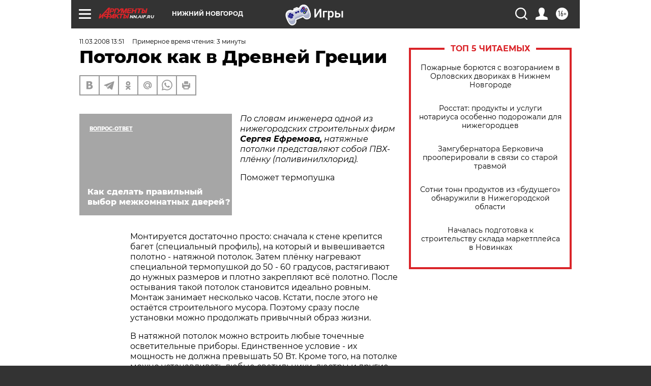

--- FILE ---
content_type: text/html
request_url: https://tns-counter.ru/nc01a**R%3Eundefined*aif_ru/ru/UTF-8/tmsec=aif_ru/864100752***
body_size: -71
content:
8501710069749614X1769248276:8501710069749614X1769248276

--- FILE ---
content_type: application/javascript
request_url: https://smi2.ru/counter/settings?payload=CIyLAhjf-6j7vjM6JDY0MjQwMDgxLTMzZWEtNDJjZi1hOGYwLWFjYjAxNDdjZTJjNA&cb=_callbacks____0mks4qsl8
body_size: 1518
content:
_callbacks____0mks4qsl8("[base64]");